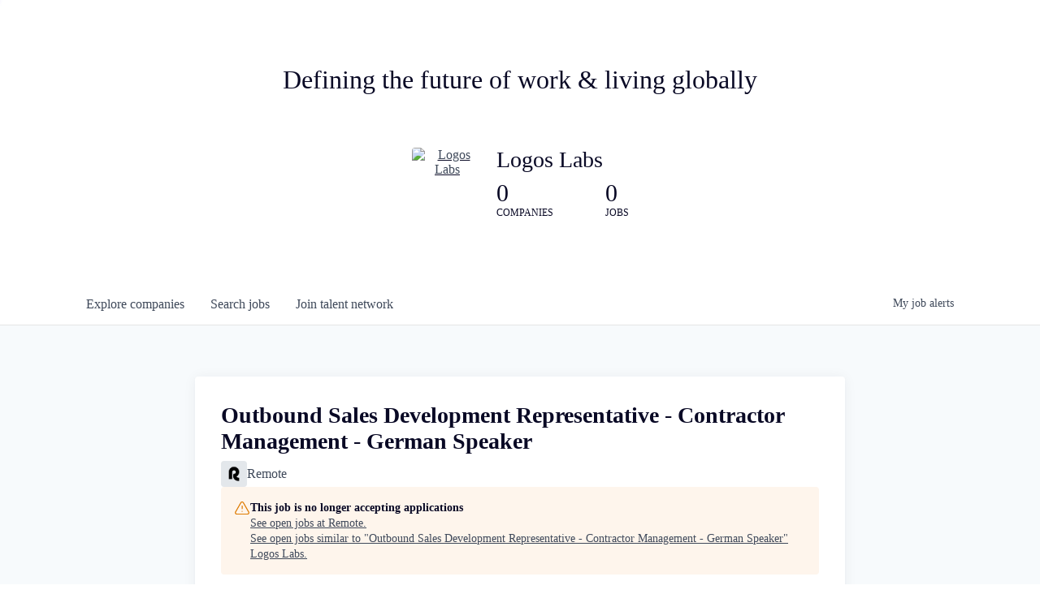

--- FILE ---
content_type: text/html; charset=utf-8
request_url: https://jobs.logoslabs.com/companies/remote/jobs/30948354-outbound-sales-development-representative-dach-cm
body_size: 15789
content:
<!DOCTYPE html><html lang="en"><head><link rel="shortcut icon" href="https://cdn.filestackcontent.com/WNRMyPWfTbqD5HiY5GQU" data-next-head=""/><title data-next-head="">Outbound Sales Development Representative - Contractor Management - German Speaker @ Remote | Logos Labs Job Board</title><meta name="description" property="og:description" content="Search job openings across the Logos Labs network." data-next-head=""/><meta charSet="utf-8" data-next-head=""/><meta name="viewport" content="initial-scale=1.0, width=device-width" data-next-head=""/><link rel="apple-touch-icon" sizes="180x180" href="https://cdn.filestackcontent.com/WNRMyPWfTbqD5HiY5GQU" data-next-head=""/><link rel="icon" type="image/png" sizes="32x32" href="https://cdn.filestackcontent.com/WNRMyPWfTbqD5HiY5GQU" data-next-head=""/><link rel="icon" type="image/png" sizes="16x16" href="https://cdn.filestackcontent.com/WNRMyPWfTbqD5HiY5GQU" data-next-head=""/><link rel="shortcut icon" href="https://cdn.filestackcontent.com/WNRMyPWfTbqD5HiY5GQU" data-next-head=""/><meta name="url" property="og:url" content="https://jobs.logoslabs.com" data-next-head=""/><meta name="type" property="og:type" content="website" data-next-head=""/><meta name="title" property="og:title" content="Logos Labs Job Board" data-next-head=""/><meta name="twitter:card" content="summary_large_image" data-next-head=""/><meta name="twitter:image" content="" data-next-head=""/><meta name="twitter:title" content="Logos Labs Job Board" data-next-head=""/><meta name="twitter:description" content="Search job openings across the Logos Labs network." data-next-head=""/><meta name="google-site-verification" content="CQNnZQRH0dvJgCqWABp64ULhLI69C53ULhWdJemAW_w" data-next-head=""/><script>!function(){var analytics=window.analytics=window.analytics||[];if(!analytics.initialize)if(analytics.invoked)window.console&&console.error&&console.error("Segment snippet included twice.");else{analytics.invoked=!0;analytics.methods=["trackSubmit","trackClick","trackLink","trackForm","pageview","identify","reset","group","track","ready","alias","debug","page","once","off","on","addSourceMiddleware","addIntegrationMiddleware","setAnonymousId","addDestinationMiddleware"];analytics.factory=function(e){return function(){if(window.analytics.initialized)return window.analytics[e].apply(window.analytics,arguments);var i=Array.prototype.slice.call(arguments);i.unshift(e);analytics.push(i);return analytics}};for(var i=0;i<analytics.methods.length;i++){var key=analytics.methods[i];analytics[key]=analytics.factory(key)}analytics.load=function(key,i){var t=document.createElement("script");t.type="text/javascript";t.async=!0;t.src="https://an.getro.com/analytics.js/v1/" + key + "/analytics.min.js";var n=document.getElementsByTagName("script")[0];n.parentNode.insertBefore(t,n);analytics._loadOptions=i};analytics._writeKey="VKRqdgSBA3lFoZSlbeHbrzqQkLPBcP7W";;analytics.SNIPPET_VERSION="4.16.1";
analytics.load("VKRqdgSBA3lFoZSlbeHbrzqQkLPBcP7W");

}}();</script><link rel="preload" href="https://cdn.getro.com/assets/_next/static/css/b1414ae24606c043.css" as="style"/><link rel="stylesheet" href="https://cdn.getro.com/assets/_next/static/css/b1414ae24606c043.css" data-n-g=""/><noscript data-n-css=""></noscript><script defer="" nomodule="" src="https://cdn.getro.com/assets/_next/static/chunks/polyfills-42372ed130431b0a.js"></script><script src="https://cdn.getro.com/assets/_next/static/chunks/webpack-963c0509a90d18d1.js" defer=""></script><script src="https://cdn.getro.com/assets/_next/static/chunks/framework-4bf75dea1870880a.js" defer=""></script><script src="https://cdn.getro.com/assets/_next/static/chunks/main-eee352af96cb7353.js" defer=""></script><script src="https://cdn.getro.com/assets/_next/static/chunks/pages/_app-3e771ce0ee6ed6f8.js" defer=""></script><script src="https://cdn.getro.com/assets/_next/static/chunks/a86620fd-3b4606652f1c2476.js" defer=""></script><script src="https://cdn.getro.com/assets/_next/static/chunks/8230-32f24b0bdad7dd87.js" defer=""></script><script src="https://cdn.getro.com/assets/_next/static/chunks/4000-0acb5a82151cbee6.js" defer=""></script><script src="https://cdn.getro.com/assets/_next/static/chunks/9091-5cd776e8ee5ad3a3.js" defer=""></script><script src="https://cdn.getro.com/assets/_next/static/chunks/1637-78ffe70d4577ff74.js" defer=""></script><script src="https://cdn.getro.com/assets/_next/static/chunks/3676-4975c339fc5bc499.js" defer=""></script><script src="https://cdn.getro.com/assets/_next/static/chunks/9358-87cc633cf780c23e.js" defer=""></script><script src="https://cdn.getro.com/assets/_next/static/chunks/9117-dca461a6375293c8.js" defer=""></script><script src="https://cdn.getro.com/assets/_next/static/chunks/1446-9b3bf5f3ffdc984b.js" defer=""></script><script src="https://cdn.getro.com/assets/_next/static/chunks/5355-8ee5e26e4c60a28d.js" defer=""></script><script src="https://cdn.getro.com/assets/_next/static/chunks/9582-ec356f321cbf7138.js" defer=""></script><script src="https://cdn.getro.com/assets/_next/static/chunks/pages/companies/%5BcompanySlug%5D/jobs/%5BjobSlug%5D-6065e00d077d5061.js" defer=""></script><script src="https://cdn.getro.com/assets/_next/static/45haSUwH6CBPr5Px0q36d/_buildManifest.js" defer=""></script><script src="https://cdn.getro.com/assets/_next/static/45haSUwH6CBPr5Px0q36d/_ssgManifest.js" defer=""></script><meta name="sentry-trace" content="aea2a1a33c9a8e35f97efad64e930b16-f785ce7088b9e976-1"/><meta name="baggage" content="sentry-environment=production,sentry-release=95c88075667b08f893d29a700d44e9bb680c7762,sentry-public_key=99c84790fa184cf49c16c34cd7113f75,sentry-trace_id=aea2a1a33c9a8e35f97efad64e930b16,sentry-org_id=129958,sentry-transaction=GET%20%2Fcompanies%2F%5BcompanySlug%5D%2Fjobs%2F%5BjobSlug%5D,sentry-sampled=true,sentry-sample_rand=0.012104237897640369,sentry-sample_rate=0.033"/><style data-styled="" data-styled-version="5.3.11">.gVRrUK{box-sizing:border-box;margin:0;min-width:0;font-family:-apple-system,BlinkMacSystemFont,'Segoe UI','Roboto','Oxygen','Ubuntu','Cantarell','Fira Sans','Droid Sans','Helvetica Neue','sans-serif';font-weight:400;font-style:normal;font-size:16px;color:#3F495A;}/*!sc*/
.fyPcag{box-sizing:border-box;margin:0;min-width:0;background-color:#F7FAFC;min-height:100vh;-webkit-flex-direction:column;-ms-flex-direction:column;flex-direction:column;-webkit-align-items:stretch;-webkit-box-align:stretch;-ms-flex-align:stretch;align-items:stretch;}/*!sc*/
.elbZCm{box-sizing:border-box;margin:0;min-width:0;width:100%;}/*!sc*/
.cSwLpj{box-sizing:border-box;margin:0;min-width:0;box-shadow:0 1px 0 0 #e5e5e5;-webkit-flex-direction:row;-ms-flex-direction:row;flex-direction:row;width:100%;background-color:white;}/*!sc*/
.byBMUo{box-sizing:border-box;margin:0;min-width:0;max-width:100%;width:100%;margin-left:auto;margin-right:auto;}/*!sc*/
@media screen and (min-width:40em){.byBMUo{width:100%;}}/*!sc*/
@media screen and (min-width:65em){.byBMUo{width:1100px;}}/*!sc*/
.cyRTWj{box-sizing:border-box;margin:0;min-width:0;color:#4900FF;position:relative;-webkit-text-decoration:none;text-decoration:none;-webkit-transition:all ease 0.3s;transition:all ease 0.3s;text-transform:capitalize;-webkit-order:1;-ms-flex-order:1;order:1;padding-left:16px;padding-right:16px;padding-top:16px;padding-bottom:16px;font-size:16px;color:#3F495A;display:-webkit-box;display:-webkit-flex;display:-ms-flexbox;display:flex;-webkit-align-items:baseline;-webkit-box-align:baseline;-ms-flex-align:baseline;align-items:baseline;}/*!sc*/
@media screen and (min-width:40em){.cyRTWj{text-transform:capitalize;}}/*!sc*/
@media screen and (min-width:65em){.cyRTWj{text-transform:unset;}}/*!sc*/
.cyRTWj span{display:none;}/*!sc*/
.cyRTWj::after{content:'';position:absolute;left:0;right:0;bottom:0;height:0.125rem;background-color:#4900FF;opacity:0;-webkit-transition:opacity 0.3s;transition:opacity 0.3s;}/*!sc*/
.cyRTWj:hover{color:#3F495A;}/*!sc*/
.cyRTWj:active{background-color:#F7FAFC;-webkit-transform:scale(.94);-ms-transform:scale(.94);transform:scale(.94);}/*!sc*/
.cyRTWj.active{font-weight:600;color:#090925;}/*!sc*/
.cyRTWj.active::after{opacity:1;}/*!sc*/
@media screen and (min-width:40em){.cyRTWj{padding-left:16px;padding-right:16px;}}/*!sc*/
.ekJmTQ{box-sizing:border-box;margin:0;min-width:0;display:none;}/*!sc*/
@media screen and (min-width:40em){.ekJmTQ{display:none;}}/*!sc*/
@media screen and (min-width:65em){.ekJmTQ{display:inline-block;}}/*!sc*/
.hQFgTu{box-sizing:border-box;margin:0;min-width:0;color:#4900FF;position:relative;-webkit-text-decoration:none;text-decoration:none;-webkit-transition:all ease 0.3s;transition:all ease 0.3s;text-transform:capitalize;-webkit-order:0;-ms-flex-order:0;order:0;padding-left:16px;padding-right:16px;padding-top:16px;padding-bottom:16px;font-size:16px;color:#3F495A;display:-webkit-box;display:-webkit-flex;display:-ms-flexbox;display:flex;-webkit-align-items:baseline;-webkit-box-align:baseline;-ms-flex-align:baseline;align-items:baseline;}/*!sc*/
@media screen and (min-width:40em){.hQFgTu{text-transform:capitalize;}}/*!sc*/
@media screen and (min-width:65em){.hQFgTu{text-transform:unset;}}/*!sc*/
.hQFgTu span{display:none;}/*!sc*/
.hQFgTu::after{content:'';position:absolute;left:0;right:0;bottom:0;height:0.125rem;background-color:#4900FF;opacity:0;-webkit-transition:opacity 0.3s;transition:opacity 0.3s;}/*!sc*/
.hQFgTu:hover{color:#3F495A;}/*!sc*/
.hQFgTu:active{background-color:#F7FAFC;-webkit-transform:scale(.94);-ms-transform:scale(.94);transform:scale(.94);}/*!sc*/
.hQFgTu.active{font-weight:600;color:#090925;}/*!sc*/
.hQFgTu.active::after{opacity:1;}/*!sc*/
@media screen and (min-width:40em){.hQFgTu{padding-left:16px;padding-right:16px;}}/*!sc*/
.kPzaxb{box-sizing:border-box;margin:0;min-width:0;color:#4900FF;position:relative;-webkit-text-decoration:none;text-decoration:none;-webkit-transition:all ease 0.3s;transition:all ease 0.3s;text-transform:unset;-webkit-order:2;-ms-flex-order:2;order:2;padding-left:16px;padding-right:16px;padding-top:16px;padding-bottom:16px;font-size:16px;color:#3F495A;display:-webkit-box;display:-webkit-flex;display:-ms-flexbox;display:flex;-webkit-align-items:center;-webkit-box-align:center;-ms-flex-align:center;align-items:center;}/*!sc*/
.kPzaxb span{display:none;}/*!sc*/
.kPzaxb::after{content:'';position:absolute;left:0;right:0;bottom:0;height:0.125rem;background-color:#4900FF;opacity:0;-webkit-transition:opacity 0.3s;transition:opacity 0.3s;}/*!sc*/
.kPzaxb:hover{color:#3F495A;}/*!sc*/
.kPzaxb:active{background-color:#F7FAFC;-webkit-transform:scale(.94);-ms-transform:scale(.94);transform:scale(.94);}/*!sc*/
.kPzaxb.active{font-weight:600;color:#090925;}/*!sc*/
.kPzaxb.active::after{opacity:1;}/*!sc*/
@media screen and (min-width:40em){.kPzaxb{padding-left:16px;padding-right:16px;}}/*!sc*/
.jQZwAb{box-sizing:border-box;margin:0;min-width:0;display:inline-block;}/*!sc*/
@media screen and (min-width:40em){.jQZwAb{display:inline-block;}}/*!sc*/
@media screen and (min-width:65em){.jQZwAb{display:none;}}/*!sc*/
.ioCEHO{box-sizing:border-box;margin:0;min-width:0;margin-left:auto;margin-right:16px;text-align:left;-webkit-flex-direction:column;-ms-flex-direction:column;flex-direction:column;-webkit-order:9999;-ms-flex-order:9999;order:9999;}/*!sc*/
@media screen and (min-width:40em){.ioCEHO{margin-right:16px;}}/*!sc*/
@media screen and (min-width:65em){.ioCEHO{margin-right:0;}}/*!sc*/
.iJaGyT{box-sizing:border-box;margin:0;min-width:0;position:relative;cursor:pointer;-webkit-transition:all ease 0.3s;transition:all ease 0.3s;border-radius:4px;font-size:16px;font-weight:500;display:-webkit-box;display:-webkit-flex;display:-ms-flexbox;display:flex;-webkit-tap-highlight-color:transparent;-webkit-align-items:center;-webkit-box-align:center;-ms-flex-align:center;align-items:center;font-family:-apple-system,BlinkMacSystemFont,'Segoe UI','Roboto','Oxygen','Ubuntu','Cantarell','Fira Sans','Droid Sans','Helvetica Neue','sans-serif';color:#3F495A;background-color:#FFFFFF;border-style:solid;border-color:#A3B1C2;border-width:1px;border:none;border-color:transparent;width:small;height:small;margin-top:8px;padding:8px 16px;padding-right:0;-webkit-align-self:center;-ms-flex-item-align:center;align-self:center;font-size:14px;}/*!sc*/
.iJaGyT:active{-webkit-transform:scale(.94);-ms-transform:scale(.94);transform:scale(.94);box-shadow:inset 0px 1.875px 1.875px rgba(0,0,0,0.12);}/*!sc*/
.iJaGyT:disabled{color:#A3B1C2;}/*!sc*/
.iJaGyT:hover{background-color:#F7FAFC;}/*!sc*/
.iJaGyT [role="progressbar"] > div > div{border-color:rgba(63,73,90,0.2);border-top-color:#090925;}/*!sc*/
@media screen and (min-width:40em){.iJaGyT{border-color:#A3B1C2;}}/*!sc*/
@media screen and (min-width:40em){.iJaGyT{padding-right:16px;}}/*!sc*/
.jUfIjB{box-sizing:border-box;margin:0;min-width:0;display:none;}/*!sc*/
@media screen and (min-width:40em){.jUfIjB{display:block;}}/*!sc*/
.iqghoL{box-sizing:border-box;margin:0;min-width:0;margin-left:auto !important;margin-right:auto !important;box-sizing:border-box;max-width:100%;position:static;z-index:1;margin-left:auto;margin-right:auto;width:100%;padding-top:0;padding-left:16px;padding-right:16px;padding-bottom:64px;}/*!sc*/
@media screen and (min-width:40em){.iqghoL{width:100%;}}/*!sc*/
@media screen and (min-width:65em){.iqghoL{width:1132px;}}/*!sc*/
.ebGWQq{box-sizing:border-box;margin:0;min-width:0;-webkit-box-pack:justify;-webkit-justify-content:space-between;-ms-flex-pack:justify;justify-content:space-between;margin-bottom:24px;-webkit-flex-direction:column;-ms-flex-direction:column;flex-direction:column;width:100%;}/*!sc*/
@media screen and (min-width:40em){.ebGWQq{-webkit-flex-direction:row;-ms-flex-direction:row;flex-direction:row;}}/*!sc*/
@media screen and (min-width:65em){.ebGWQq{-webkit-flex-direction:row;-ms-flex-direction:row;flex-direction:row;}}/*!sc*/
.dsHaKT{box-sizing:border-box;margin:0;min-width:0;gap:24px;-webkit-flex-direction:column;-ms-flex-direction:column;flex-direction:column;width:100%;}/*!sc*/
.iaKmHE{box-sizing:border-box;margin:0;min-width:0;font-size:28px;margin-bottom:8px;color:#090925;}/*!sc*/
.fZtUaE{box-sizing:border-box;margin:0;min-width:0;-webkit-column-gap:8px;column-gap:8px;cursor:pointer;-webkit-align-items:center;-webkit-box-align:center;-ms-flex-align:center;align-items:center;}/*!sc*/
.fZtUaE color{main:#3F495A;dark:#090925;subtle:#67738B;placeholder:#8797AB;link:#3F495A;link-accent:#6D33FF;error:#D90218;}/*!sc*/
.hRzXmX{box-sizing:border-box;margin:0;min-width:0;width:32px;}/*!sc*/
.dKubqp{box-sizing:border-box;margin:0;min-width:0;}/*!sc*/
.ijjZxr{box-sizing:border-box;margin:0;min-width:0;margin-bottom:16px;}/*!sc*/
.kGAAEy{box-sizing:border-box;margin:0;min-width:0;-webkit-flex-direction:column;-ms-flex-direction:column;flex-direction:column;gap:8px;}/*!sc*/
.dkjSzf{box-sizing:border-box;margin:0;min-width:0;font-weight:600;font-size:14px;color:#090925;}/*!sc*/
.eRlSKr{box-sizing:border-box;margin:0;min-width:0;color:#3F495A!important;font-weight:500;}/*!sc*/
.lhPfhV{box-sizing:border-box;margin:0;min-width:0;-webkit-column-gap:8px;column-gap:8px;-webkit-box-pack:justify;-webkit-justify-content:space-between;-ms-flex-pack:justify;justify-content:space-between;}/*!sc*/
.hQNFTd{box-sizing:border-box;margin:0;min-width:0;row-gap:8px;-webkit-flex-direction:column;-ms-flex-direction:column;flex-direction:column;}/*!sc*/
.fLzXDu{box-sizing:border-box;margin:0;min-width:0;font-size:14px;color:#67738B;}/*!sc*/
.crBMPy{box-sizing:border-box;margin:0;min-width:0;margin-top:40px;}/*!sc*/
.crBMPy li:not(:last-child){margin-bottom:8px;}/*!sc*/
.crBMPy p,.crBMPy span,.crBMPy div,.crBMPy li,.crBMPy ol,.crBMPy ul{color:#3F495A;font-size:16px!important;line-height:140%!important;margin:0 auto 16px;}/*!sc*/
.crBMPy h1,.crBMPy h2,.crBMPy h3,.crBMPy h4,.crBMPy h5,.crBMPy h6{color:#090925;}/*!sc*/
.crBMPy h4,.crBMPy h5,.crBMPy h6{font-size:16px;margin:0 auto 16px;}/*!sc*/
.crBMPy h1:not(:first-child){font-size:24px;margin:48px auto 16px;}/*!sc*/
.crBMPy h2:not(:first-child){font-size:20px;margin:32px auto 16px;}/*!sc*/
.crBMPy h3:not(:first-child){font-size:18px;margin:24px auto 16px;}/*!sc*/
.crBMPy ul{padding:0 0 0 32px;}/*!sc*/
.crBMPy a{color:#3F495A !important;}/*!sc*/
.iIGtVd{box-sizing:border-box;margin:0;min-width:0;max-width:600px;margin:0 auto;}/*!sc*/
.friAmK{box-sizing:border-box;margin:0;min-width:0;padding-bottom:40px;margin-top:40px;}/*!sc*/
.bOyPTM{box-sizing:border-box;margin:0;min-width:0;gap:40px;margin-top:40px;-webkit-align-items:center;-webkit-box-align:center;-ms-flex-align:center;align-items:center;-webkit-box-pack:justify;-webkit-justify-content:space-between;-ms-flex-pack:justify;justify-content:space-between;-webkit-flex-direction:column;-ms-flex-direction:column;flex-direction:column;}/*!sc*/
@media screen and (min-width:40em){.bOyPTM{-webkit-flex-direction:row;-ms-flex-direction:row;flex-direction:row;}}/*!sc*/
.kkTXM{box-sizing:border-box;margin:0;min-width:0;-webkit-text-decoration-line:underline;text-decoration-line:underline;cursor:pointer;display:block;text-align:center;color:#3F495A !important;font-size:14px;line-height:22px;}/*!sc*/
.bluOsr{box-sizing:border-box;margin:0;min-width:0;justify-self:flex-end;margin-top:auto;-webkit-flex-direction:row;-ms-flex-direction:row;flex-direction:row;width:100%;background-color:white;padding-top:32px;padding-bottom:32px;}/*!sc*/
.Jizzq{box-sizing:border-box;margin:0;min-width:0;width:100%;margin-left:auto;margin-right:auto;-webkit-flex-direction:column;-ms-flex-direction:column;flex-direction:column;text-align:center;}/*!sc*/
@media screen and (min-width:40em){.Jizzq{width:1100px;}}/*!sc*/
.BIuyh{box-sizing:border-box;margin:0;min-width:0;color:#4900FF;-webkit-align-self:center;-ms-flex-item-align:center;align-self:center;margin-bottom:16px;color:#4900FF;width:120px;}/*!sc*/
.bfORaf{box-sizing:border-box;margin:0;min-width:0;color:currentColor;width:100%;height:auto;}/*!sc*/
.gkPOSa{box-sizing:border-box;margin:0;min-width:0;-webkit-flex-direction:row;-ms-flex-direction:row;flex-direction:row;-webkit-box-pack:center;-webkit-justify-content:center;-ms-flex-pack:center;justify-content:center;-webkit-flex-wrap:wrap;-ms-flex-wrap:wrap;flex-wrap:wrap;}/*!sc*/
.fexZPE{box-sizing:border-box;margin:0;min-width:0;-webkit-appearance:none;-moz-appearance:none;appearance:none;display:inline-block;text-align:center;line-height:inherit;-webkit-text-decoration:none;text-decoration:none;font-size:inherit;padding-left:16px;padding-right:16px;padding-top:8px;padding-bottom:8px;color:white;background-color:#4900FF;border:none;border-radius:4px;padding-left:8px;padding-right:8px;font-size:16px;position:relative;z-index:2;cursor:pointer;-webkit-transition:all ease 0.3s;transition:all ease 0.3s;border-radius:4px;font-weight:500;display:-webkit-box;display:-webkit-flex;display:-ms-flexbox;display:flex;-webkit-tap-highlight-color:transparent;-webkit-align-items:center;-webkit-box-align:center;-ms-flex-align:center;align-items:center;font-family:-apple-system,BlinkMacSystemFont,'Segoe UI','Roboto','Oxygen','Ubuntu','Cantarell','Fira Sans','Droid Sans','Helvetica Neue','sans-serif';color:#3F495A;background-color:transparent;border-style:solid;border-color:#A3B1C2;border-width:1px;border:none;-webkit-box-pack:unset;-webkit-justify-content:unset;-ms-flex-pack:unset;justify-content:unset;-webkit-text-decoration:none;text-decoration:none;white-space:nowrap;margin-right:16px;padding:0;color:#67738B;padding-top:4px;padding-bottom:4px;font-size:12px;}/*!sc*/
.fexZPE:active{-webkit-transform:scale(.94);-ms-transform:scale(.94);transform:scale(.94);box-shadow:inset 0px 1.875px 1.875px rgba(0,0,0,0.12);}/*!sc*/
.fexZPE:disabled{color:#A3B1C2;}/*!sc*/
.fexZPE:hover{-webkit-text-decoration:underline;text-decoration:underline;}/*!sc*/
.fexZPE [role="progressbar"] > div > div{border-color:rgba(63,73,90,0.2);border-top-color:#090925;}/*!sc*/
data-styled.g1[id="sc-aXZVg"]{content:"gVRrUK,fyPcag,elbZCm,cSwLpj,byBMUo,cyRTWj,ekJmTQ,hQFgTu,kPzaxb,jQZwAb,ioCEHO,iJaGyT,jUfIjB,iqghoL,ebGWQq,dsHaKT,iaKmHE,fZtUaE,hRzXmX,dKubqp,ijjZxr,kGAAEy,dkjSzf,eRlSKr,lhPfhV,hQNFTd,fLzXDu,crBMPy,iIGtVd,friAmK,bOyPTM,kkTXM,bluOsr,Jizzq,BIuyh,bfORaf,gkPOSa,fexZPE,"}/*!sc*/
.fteAEG{display:-webkit-box;display:-webkit-flex;display:-ms-flexbox;display:flex;}/*!sc*/
data-styled.g2[id="sc-gEvEer"]{content:"fteAEG,"}/*!sc*/
.flWBVF{box-sizing:border-box;margin:0;min-width:0;container-type:inline-size;container-name:hero;}/*!sc*/
.jsWKLH{box-sizing:border-box;margin:0;min-width:0;position:relative;background-size:cover;background-position:center center;text-align:center;padding-top:32px;padding-bottom:32px;color:#090925;}/*!sc*/
@media (min-width:480px){.jsWKLH{padding:calc(10 * 0.5rem) 0;}}/*!sc*/
.jsWKLH::before{content:'';position:absolute;left:0;right:0;top:0;bottom:0;background-color:rgba(255,255,255,1);z-index:2;}/*!sc*/
.cmDbPT{box-sizing:border-box;margin:0;min-width:0;margin-left:auto !important;margin-right:auto !important;box-sizing:border-box;max-width:100%;position:relative;z-index:3;margin-left:auto;margin-right:auto;width:100%;padding-top:0;padding-left:16px;padding-right:16px;}/*!sc*/
@media screen and (min-width:40em){.cmDbPT{width:100%;}}/*!sc*/
@media screen and (min-width:65em){.cmDbPT{width:1132px;}}/*!sc*/
.bsENgY{box-sizing:border-box;margin:0;min-width:0;max-width:900px;position:relative;text-align:center;font-size:18px;font-weight:500;font-family:inherit;margin-left:auto;margin-right:auto;margin-top:0;margin-bottom:0;color:inherit;}/*!sc*/
@media screen and (min-width:40em){.bsENgY{font-size:32px;}}/*!sc*/
.fmUVIp{box-sizing:border-box;margin:0;min-width:0;-webkit-box-pack:center;-webkit-justify-content:center;-ms-flex-pack:center;justify-content:center;-webkit-align-items:center;-webkit-box-align:center;-ms-flex-align:center;align-items:center;}/*!sc*/
.fmUVIp:not(:first-child){margin-top:32px;}/*!sc*/
@media screen and (min-width:40em){.fmUVIp:not(:first-child){margin-top:64px;}}/*!sc*/
@media screen and (min-width:65em){.fmUVIp:not(:first-child){margin-top:64px;}}/*!sc*/
.dsamPN{box-sizing:border-box;margin:0;min-width:0;width:64px;height:64px;margin-right:16px;}/*!sc*/
@media screen and (min-width:40em){.dsamPN{width:88px;height:88px;}}/*!sc*/
.eqPqsa{box-sizing:border-box;margin:0;min-width:0;color:#4900FF;color:inherit;width:64px;-webkit-align-self:flex-start;-ms-flex-item-align:start;align-self:flex-start;}/*!sc*/
@media screen and (min-width:40em){.eqPqsa{width:88px;}}/*!sc*/
.VWXkL{box-sizing:border-box;margin:0;min-width:0;position:relative;font-weight:500;color:#3F495A;height:100%;width:100%;border-radius:4px;}/*!sc*/
.cVYRew{box-sizing:border-box;margin:0;min-width:0;max-width:100%;height:auto;border-radius:4px;overflow:hidden;object-fit:contain;width:100%;height:100%;}/*!sc*/
.HtwpK{box-sizing:border-box;margin:0;min-width:0;max-width:300px;}/*!sc*/
.bYmLvz{box-sizing:border-box;margin:0;min-width:0;position:relative;z-index:2;-webkit-box-pack:unset;-webkit-justify-content:unset;-ms-flex-pack:unset;justify-content:unset;-webkit-text-decoration:underline;text-decoration:underline;cursor:pointer;border-radius:0;border:none;padding:0;background-color:transparent;color:inherit;display:-webkit-box;display:-webkit-flex;display:-ms-flexbox;display:flex;-webkit-align-items:center;-webkit-box-align:center;-ms-flex-align:center;align-items:center;-webkit-text-decoration:none;text-decoration:none;display:block;font-weight:500;font-size:18px;text-align:left;}/*!sc*/
@media screen and (min-width:40em){.bYmLvz{font-size:28px;}}/*!sc*/
.eFrGGi{box-sizing:border-box;margin:0;min-width:0;-webkit-box-pack:start;-webkit-justify-content:flex-start;-ms-flex-pack:start;justify-content:flex-start;margin-top:16px;}/*!sc*/
@media screen and (min-width:40em){.eFrGGi{margin-top:8px;}}/*!sc*/
.fbDqWI{box-sizing:border-box;margin:0;min-width:0;padding-right:64px;}/*!sc*/
.izkFvz{box-sizing:border-box;margin:0;min-width:0;-webkit-flex-direction:column;-ms-flex-direction:column;flex-direction:column;text-align:left;padding-right:64px;}/*!sc*/
.jZIqdX{box-sizing:border-box;margin:0;min-width:0;font-size:20px;font-weight:500;}/*!sc*/
@media screen and (min-width:40em){.jZIqdX{font-size:30px;}}/*!sc*/
.erBpup{box-sizing:border-box;margin:0;min-width:0;text-transform:uppercase;font-size:12px;}/*!sc*/
.gwmNXr{box-sizing:border-box;margin:0;min-width:0;}/*!sc*/
.mcBfM{box-sizing:border-box;margin:0;min-width:0;-webkit-flex-direction:column;-ms-flex-direction:column;flex-direction:column;text-align:left;}/*!sc*/
.eBWkFz{box-sizing:border-box;margin:0;min-width:0;padding:32px;box-shadow:0px 1px 2px 0px rgba(27,36,50,0.04),0px 1px 16px 0px rgba(27,36,50,0.06);border-radius:4px;background-color:#FFFFFF;margin-left:auto;margin-right:auto;width:100%;-webkit-flex-direction:column;-ms-flex-direction:column;flex-direction:column;padding-left:16px;padding-right:16px;margin-top:64px;max-width:800px;margin-left:auto;margin-right:auto;}/*!sc*/
@media screen and (min-width:40em){.eBWkFz{padding-left:32px;padding-right:32px;}}/*!sc*/
.jBogQf{box-sizing:border-box;margin:0;min-width:0;position:relative;width:100%;-webkit-align-items:start;-webkit-box-align:start;-ms-flex-align:start;align-items:start;}/*!sc*/
.ddKpAl{box-sizing:border-box;margin:0;min-width:0;-webkit-flex:1 1;-ms-flex:1 1;flex:1 1;}/*!sc*/
.hPknKP{box-sizing:border-box;margin:0;min-width:0;background-color:#FEF5EC;text-align:left;-webkit-align-items:flex-start;-webkit-box-align:flex-start;-ms-flex-align:flex-start;align-items:flex-start;-webkit-flex:0 0 auto;-ms-flex:0 0 auto;flex:0 0 auto;padding:16px;border-radius:4px;line-height:1.4;gap:16px;}/*!sc*/
.jDfdPi{box-sizing:border-box;margin:0;min-width:0;height:20px;width:20px;}/*!sc*/
.kgAlEH{box-sizing:border-box;margin:0;min-width:0;color:#DE7B02;-webkit-align-items:center;-webkit-box-align:center;-ms-flex-align:center;align-items:center;-webkit-flex:0 0 auto;-ms-flex:0 0 auto;flex:0 0 auto;}/*!sc*/
.cYMjnh{box-sizing:border-box;margin:0;min-width:0;font-weight:500;font-size:14px;color:#3F495A;}/*!sc*/
.exMvxQ{box-sizing:border-box;margin:0;min-width:0;-webkit-text-decoration:none;text-decoration:none;color:currentColor;width:100%;height:auto;}/*!sc*/
data-styled.g3[id="sc-eqUAAy"]{content:"flWBVF,jsWKLH,cmDbPT,bsENgY,fmUVIp,dsamPN,eqPqsa,VWXkL,cVYRew,HtwpK,bYmLvz,eFrGGi,fbDqWI,izkFvz,jZIqdX,erBpup,gwmNXr,mcBfM,eBWkFz,jBogQf,ddKpAl,hPknKP,jDfdPi,kgAlEH,cYMjnh,exMvxQ,"}/*!sc*/
.gQycbC{display:-webkit-box;display:-webkit-flex;display:-ms-flexbox;display:flex;}/*!sc*/
data-styled.g4[id="sc-fqkvVR"]{content:"gQycbC,"}/*!sc*/
</style></head><body id="main-wrapper" class=""><div id="root"></div><div id="__next"><div class="sc-aXZVg gVRrUK"><div class="" style="position:fixed;top:0;left:0;height:2px;background:transparent;z-index:99999999999;width:100%"><div class="" style="height:100%;background:#4900FF;transition:all 500ms ease;width:0%"><div style="box-shadow:0 0 10px #4900FF, 0 0 10px #4900FF;width:5%;opacity:1;position:absolute;height:100%;transition:all 500ms ease;transform:rotate(3deg) translate(0px, -4px);left:-10rem"></div></div></div><div id="wlc-main" class="sc-aXZVg sc-gEvEer fyPcag fteAEG network-container"><div width="1" class="sc-aXZVg elbZCm"><div class="sc-eqUAAy flWBVF job-board-hero"><div data-testid="default-hero" color="text.dark" class="sc-eqUAAy jsWKLH network-hero"><div width="1,1,1132px" class="sc-eqUAAy cmDbPT container" data-testid="container"><h2 class="sc-eqUAAy bsENgY job-tagline" data-testid="tagline" font-size="3,32px" font-weight="medium" font-family="inherit" color="inherit">Defining the future of work & living globally</h2><div class="sc-eqUAAy sc-fqkvVR fmUVIp gQycbC network-intro" data-testid="network-info"><div class="sc-eqUAAy dsamPN job-logo" width="64px,88px" height="64px,88px"><a class="sc-eqUAAy eqPqsa theme_only" width="64px,88px" href="https://logoslabs.com" target="_blank"><div data-testid="network-logo" class="sc-eqUAAy sc-fqkvVR VWXkL gQycbC"><img data-testid="image" src="https://cdn.filestackcontent.com/output=f:webp,t:true,q:80,c:true/cache=expiry:max/resize=w:340/6IcNCmYMTLKXHRXKAIzg" alt="Logos Labs" class="sc-eqUAAy cVYRew"/></div></a></div><div class="sc-eqUAAy HtwpK info"><a data-testid="network-info-name" class="sc-eqUAAy bYmLvz theme_only job-network-info-name" display="block" font-weight="medium" font-size="3,6" href="https://logoslabs.com" target="_blank">Logos Labs</a><div data-testid="number-wrapper" class="sc-eqUAAy sc-fqkvVR eFrGGi gQycbC stats job-number-wrapper"><div class="sc-eqUAAy sc-fqkvVR izkFvz gQycbC sc-eqUAAy fbDqWI job-org-count" data-testid="org-count"><div font-size="4,30px" font-weight="medium" class="sc-eqUAAy jZIqdX number"></div><div font-size="0" class="sc-eqUAAy erBpup text">companies</div></div><div class="sc-eqUAAy sc-fqkvVR mcBfM gQycbC sc-eqUAAy gwmNXr" data-testid="job-count"><div font-size="4,30px" font-weight="medium" class="sc-eqUAAy jZIqdX number"></div><div font-size="0" class="sc-eqUAAy erBpup text">Jobs</div></div></div></div></div></div></div></div><div id="content"><div data-testid="navbar" width="1" class="sc-aXZVg sc-gEvEer cSwLpj fteAEG"><div width="1,1,1100px" class="sc-aXZVg sc-gEvEer byBMUo fteAEG"><a href="/jobs" class="sc-aXZVg cyRTWj theme_only " font-size="2" color="text.main" display="flex"><div display="none,none,inline-block" class="sc-aXZVg ekJmTQ">Search </div>jobs</a><a href="/companies" class="sc-aXZVg hQFgTu theme_only " font-size="2" color="text.main" display="flex"><div display="none,none,inline-block" class="sc-aXZVg ekJmTQ">Explore </div>companies</a><a href="/talent-network" class="sc-aXZVg kPzaxb theme_only " font-size="2" color="text.main" display="flex"><div display="none,none,inline-block" class="sc-aXZVg ekJmTQ">Join talent network</div><div display="inline-block,inline-block,none" class="sc-aXZVg jQZwAb">Talent</div></a><div order="9999" class="sc-aXZVg sc-gEvEer ioCEHO fteAEG"><div class="sc-aXZVg sc-gEvEer iJaGyT fteAEG theme_only" data-testid="my-job-alerts-button" font-size="14px">My <span class="sc-aXZVg jUfIjB">job </span>alerts</div></div></div></div><div width="1,1,1132px" data-testid="container" class="sc-aXZVg iqghoL"><script data-testid="job-ldjson" type="application/ld+json" async="">{"@context":"https://schema.org/","@type":"JobPosting","title":"Outbound Sales Development Representative - Contractor Management - German Speaker","description":"<div> <h2><strong>About Remote</strong></h2> <p>Remote is solving global remote organizations’ biggest challenge: employing anyone anywhere compliantly. We make it possible for businesses big and small to employ a global team by handling global payroll, benefits, taxes, and compliance. Check out <a href=\"http://remote.com/how-it-works\">remote.com/how-it-works</a> to learn more or if you’re interested in adding to the mission, scroll down to apply now.</p> <p>Please take a look at <strong><a href=\"http://remote.com/handbook\">remote.com/handbook</a></strong> to learn more about our culture and what it is like to work here. <strong>Not only do we encourage folks from all ethnic groups, genders, sexuality, age and abilities to apply, but we prioritize a sense of <a href=\"https://www.notion.so/people-Belonging-Diversity-Equity-Inclusion-DEI-4990e36a7d7b4d52a78ca3efb23d718b\">belonging</a>.</strong> You can check out independent reviews by other candidates on <a href=\"https://www.glassdoor.com/Overview/Working-at-Remote-EI_IE3871683.11,17.htm\">Glassdoor</a> or look up the <a href=\"https://www.notion.so/people-Candidate-Experience-Surveys-17d595a88b7548148593792a8072235f\">results of our candidate surveys</a> to see how others feel about working and interviewing here.</p> <p><strong>All of our positions are fully remote. You do not have to relocate to join us!</strong></p> </div><h1><strong>What this job can offer you</strong></h1><ul> <li>An opportunity to be a part of and drive the GTM (go to market team) of the DACH region</li> <li>Experience in a scale up, fast growing pre-IPO company</li> <li>Training and exposure to the latest and most advanced prospecting tools e.g. Outreach, ZoomInfo, LeadIQ, and more</li> </ul><h1><strong>What you bring</strong></h1><ul> <li>You are a driven, self-motivated individual with a proven track record of business development success</li> <li>Skills to negotiate skillfully and promote/sell ideas persuasively</li> <li>Exceptional communication skills, both oral and written, and a positive and energetic phone presence</li> <li>Fluent in business German language, high level of working proficiency (you’ll be working with a German team :)</li> </ul><h2><strong>Practicals</strong></h2><ul> <li> <strong>You'll report to:</strong> Manager, Outbound Sales Development - EMEA</li> <li> <strong>Team:</strong> Sales - Sales Development</li> <li> <strong>Location</strong>: EMEA</li> <li> <strong>Start date:</strong> As soon as possible</li> </ul><h2><strong>Remote Compensation Philosophy</strong></h2><p>Remote's Total Rewards philosophy is to ensure fair, unbiased compensation and fair <a href=\"https://www.notion.so/people-Belonging-Diversity-Equity-Inclusion-DEI-4990e36a7d7b4d52a78ca3efb23d718b?pvs=21\">equity</a> pay along with competitive benefits in all locations in which we operate. We do not agree to or encourage cheap-labor practices and therefore we ensure to pay above in-location rates. We hope to inspire other companies to support global talent-hiring and bring local wealth to developing countries.</p><h2><strong>Application process</strong></h2><ol> <li>Interview with recruiter</li> <li>Interview with future manager</li> <li>Role play exercise</li> <li> <a href=\"https://www.notion.so/Veremark-Remote-96e108c037b8423cbd4c3f07a1f9b38b?pvs=21\">Prior employment verification check</a> (Read more at <a href=\"http://remote.com/employment-checks\">remote.com/employment-checks</a>)</li> </ol><p> </p><div> <h2><strong>Benefits</strong></h2> <div> <div>Our full benefits &amp; perks are explained in our handbook at <a href=\"http://remote.com/r/benefits\" target=\"_blank\">remote.com/r/benefits</a>. As a global company, each country works differently, but some benefits/perks are for all Remoters:</div> <ul> <li>work from anywhere</li> <li>unlimited personal time off (minimum 4 weeks)</li> <li>quarterly company-wide day off for self care</li> <li>flexible working hours (we are <a href=\"https://www.notion.so/remotecom/Working-Async-at-Remote-80c01cd443ad4c77a8ceaef7c5fba5d0\" target=\"_blank\">async</a>)</li> <li>16 weeks paid parental leave</li> <li>mental health support services</li> <li>stock options</li> <li>learning budget</li> <li>home office budget &amp; IT equipment</li> <li>budget for local in-person social events or co-working spaces</li> </ul> </div> <h2><strong>How you’ll plan your day (and life)</strong></h2> <p>We work async at Remote which means you can plan your schedule around your life (and not around meetings). Read more at <a href=\"http://www.remote.com/async\">remote.com/async</a>.</p> <p>You will be empowered to take ownership and be proactive. When in doubt you will default to action instead of waiting. Your <strong>life-work balance</strong> is important and you will be encouraged to put yourself and your family first, and fit work around your needs.</p> <p>If that sounds like something you want, apply now!</p> <h2><strong>How to apply</strong></h2> <ol> <li>Please fill out the form below and upload your CV with a PDF format.</li> <li><strong>We kindly ask you to submit your application and CV in English, as this is the standardised language we use here at Remote.</strong></li> <li>If you don’t have an up to date CV but you are still interested in talking to us, please feel free to add a copy of your LinkedIn profile instead.</li> </ol> <p>We will ask you to voluntarily tell us your pronouns at interview stage, and you will have the option to answer our anonymous demographic questionnaire when you apply below. As an equal employment opportunity employer it’s important to us that our workforce reflects people of all backgrounds, identities, and experiences and this data will help us to stay accountable. We thank you for providing this data, if you chose to.</p> </div>","datePosted":"2023-10-20T13:04:48.433Z","validThrough":"2024-02-13","employmentType":[],"hiringOrganization":{"@type":"Organization","name":"Remote","description":"Talent is everywhere. Opportunity is not. Remote's mission is to create opportunity everywhere, empowering employers to find and hire the best talent, and enabling individuals to build financial and personal freedom.\n\nRemote is a global HR platform that helps companies hire, manage, and pay their entire team — and more effectively compete in the modern global economy through our comprehensive set of core solutions including HRIS, payroll, international employment, contractor management, and more.\n\nWhether you’re just starting your global journey, or looking to optimize your existing operations, sign up or book a demo - and see how Remote makes global HR simple.","numberOfEmployees":2761,"address":[{"address":{"@type":"PostalAddress","addressLocality":"San Francisco, CA, USA"}}],"sameAs":"https://remote.com","url":"https://remote.com","logo":"https://cdn.getro.com/companies/b363313b-7614-417d-9ede-16d96d80fea2-1761183626","keywords":"Internet Services"},"jobLocationType":"TELECOMMUTE","jobLocation":{"@type":"Place","address":{"@type":"PostalAddress","addressLocality":"San Francisco, CA, USA"}},"applicantLocationRequirements":{"@type":"Country","name":"Earth"},"baseSalary":{"@type":"MonetaryAmount","currency":null,"value":{"@type":"QuantitativeValue","minValue":null,"maxValue":null,"unitText":"PERIOD_NOT_DEFINED"}}}</script><div width="100%" data-testid="edit-box" class="sc-eqUAAy eBWkFz"><div data-testid="content" width="1" class="sc-eqUAAy sc-fqkvVR jBogQf gQycbC"><div class="sc-eqUAAy ddKpAl"><div width="100%" class="sc-aXZVg sc-gEvEer ebGWQq fteAEG"><div width="100%" class="sc-aXZVg sc-gEvEer dsHaKT fteAEG"><div width="100%" class="sc-aXZVg elbZCm"><h2 font-size="28px" color="text.dark" class="sc-aXZVg iaKmHE">Outbound Sales Development Representative - Contractor Management - German Speaker</h2><div color="text" class="sc-aXZVg sc-gEvEer fZtUaE fteAEG"><div width="32" class="sc-aXZVg hRzXmX"><div data-testid="profile-picture" class="sc-eqUAAy sc-fqkvVR VWXkL gQycbC"><img data-testid="image" src="https://cdn.getro.com/companies/b363313b-7614-417d-9ede-16d96d80fea2-1761183626" alt="Remote" class="sc-eqUAAy cVYRew"/></div></div><p class="sc-aXZVg dKubqp">Remote</p></div></div><div class="sc-aXZVg ijjZxr"><div class="sc-eqUAAy sc-fqkvVR hPknKP gQycbC"><div color="warning" class="sc-eqUAAy sc-fqkvVR kgAlEH gQycbC"><svg xmlns="http://www.w3.org/2000/svg" width="20px" height="20px" viewBox="0 0 24 24" fill="none" stroke="currentColor" stroke-width="1.5" stroke-linecap="round" stroke-linejoin="round" class="sc-eqUAAy jDfdPi sc-eqUAAy jDfdPi" aria-hidden="true" data-testid="icon-warning"><path d="m21.73 18-8-14a2 2 0 0 0-3.48 0l-8 14A2 2 0 0 0 4 21h16a2 2 0 0 0 1.73-3Z"></path><line x1="12" x2="12" y1="9" y2="13"></line><line x1="12" x2="12.01" y1="17" y2="17"></line></svg></div><div color="text.main" class="sc-eqUAAy cYMjnh"><div class="sc-aXZVg sc-gEvEer kGAAEy fteAEG"><P font-weight="600" font-size="14px" color="text.dark" class="sc-aXZVg dkjSzf">This job is no longer accepting applications</P><a href="/companies/remote#content" class="sc-aXZVg eRlSKr">See open jobs at <!-- -->Remote<!-- -->.</a><a href="/jobs?q=Outbound%20Sales%20Development%20Representative%20-%20Contractor%20Management%20-%20German%20Speaker" class="sc-aXZVg eRlSKr">See open jobs similar to &quot;<!-- -->Outbound Sales Development Representative - Contractor Management - German Speaker<!-- -->&quot; <!-- -->Logos Labs<!-- -->.</a></div></div></div></div><div class="sc-aXZVg sc-gEvEer lhPfhV fteAEG"><div class="sc-aXZVg sc-gEvEer hQNFTd fteAEG"><div class="sc-aXZVg dKubqp">Sales &amp; Business Development<!-- --> <!-- --> </div><div class="sc-aXZVg dKubqp">Remote</div><div font-size="14px" color="text.subtle" class="sc-aXZVg fLzXDu">Posted<!-- --> <!-- -->6+ months ago</div></div></div></div></div><div class="sc-aXZVg crBMPy"><div data-testid="careerPage"><div> <h2><strong>About Remote</strong></h2> <p>Remote is solving global remote organizations’ biggest challenge: employing anyone anywhere compliantly. We make it possible for businesses big and small to employ a global team by handling global payroll, benefits, taxes, and compliance. Check out <a href="http://remote.com/how-it-works">remote.com/how-it-works</a> to learn more or if you’re interested in adding to the mission, scroll down to apply now.</p> <p>Please take a look at <strong><a href="http://remote.com/handbook">remote.com/handbook</a></strong> to learn more about our culture and what it is like to work here. <strong>Not only do we encourage folks from all ethnic groups, genders, sexuality, age and abilities to apply, but we prioritize a sense of <a href="https://www.notion.so/people-Belonging-Diversity-Equity-Inclusion-DEI-4990e36a7d7b4d52a78ca3efb23d718b">belonging</a>.</strong> You can check out independent reviews by other candidates on <a href="https://www.glassdoor.com/Overview/Working-at-Remote-EI_IE3871683.11,17.htm">Glassdoor</a> or look up the <a href="https://www.notion.so/people-Candidate-Experience-Surveys-17d595a88b7548148593792a8072235f">results of our candidate surveys</a> to see how others feel about working and interviewing here.</p> <p><strong>All of our positions are fully remote. You do not have to relocate to join us!</strong></p> </div><h1><strong>What this job can offer you</strong></h1><ul> <li>An opportunity to be a part of and drive the GTM (go to market team) of the DACH region</li> <li>Experience in a scale up, fast growing pre-IPO company</li> <li>Training and exposure to the latest and most advanced prospecting tools e.g. Outreach, ZoomInfo, LeadIQ, and more</li> </ul><h1><strong>What you bring</strong></h1><ul> <li>You are a driven, self-motivated individual with a proven track record of business development success</li> <li>Skills to negotiate skillfully and promote/sell ideas persuasively</li> <li>Exceptional communication skills, both oral and written, and a positive and energetic phone presence</li> <li>Fluent in business German language, high level of working proficiency (you’ll be working with a German team :)</li> </ul><h2><strong>Practicals</strong></h2><ul> <li> <strong>You'll report to:</strong> Manager, Outbound Sales Development - EMEA</li> <li> <strong>Team:</strong> Sales - Sales Development</li> <li> <strong>Location</strong>: EMEA</li> <li> <strong>Start date:</strong> As soon as possible</li> </ul><h2><strong>Remote Compensation Philosophy</strong></h2><p>Remote's Total Rewards philosophy is to ensure fair, unbiased compensation and fair <a href="https://www.notion.so/people-Belonging-Diversity-Equity-Inclusion-DEI-4990e36a7d7b4d52a78ca3efb23d718b?pvs=21">equity</a> pay along with competitive benefits in all locations in which we operate. We do not agree to or encourage cheap-labor practices and therefore we ensure to pay above in-location rates. We hope to inspire other companies to support global talent-hiring and bring local wealth to developing countries.</p><h2><strong>Application process</strong></h2><ol> <li>Interview with recruiter</li> <li>Interview with future manager</li> <li>Role play exercise</li> <li> <a href="https://www.notion.so/Veremark-Remote-96e108c037b8423cbd4c3f07a1f9b38b?pvs=21">Prior employment verification check</a> (Read more at <a href="http://remote.com/employment-checks">remote.com/employment-checks</a>)</li> </ol><p> </p><div> <h2><strong>Benefits</strong></h2> <div> <div>Our full benefits &amp; perks are explained in our handbook at <a href="http://remote.com/r/benefits">remote.com/r/benefits</a>. As a global company, each country works differently, but some benefits/perks are for all Remoters:</div> <ul> <li>work from anywhere</li> <li>unlimited personal time off (minimum 4 weeks)</li> <li>quarterly company-wide day off for self care</li> <li>flexible working hours (we are <a href="https://www.notion.so/remotecom/Working-Async-at-Remote-80c01cd443ad4c77a8ceaef7c5fba5d0">async</a>)</li> <li>16 weeks paid parental leave</li> <li>mental health support services</li> <li>stock options</li> <li>learning budget</li> <li>home office budget &amp; IT equipment</li> <li>budget for local in-person social events or co-working spaces</li> </ul> </div> <h2><strong>How you’ll plan your day (and life)</strong></h2> <p>We work async at Remote which means you can plan your schedule around your life (and not around meetings). Read more at <a href="http://www.remote.com/async">remote.com/async</a>.</p> <p>You will be empowered to take ownership and be proactive. When in doubt you will default to action instead of waiting. Your <strong>life-work balance</strong> is important and you will be encouraged to put yourself and your family first, and fit work around your needs.</p> <p>If that sounds like something you want, apply now!</p> <h2><strong>How to apply</strong></h2> <ol> <li>Please fill out the form below and upload your CV with a PDF format.</li> <li><strong>We kindly ask you to submit your application and CV in English, as this is the standardised language we use here at Remote.</strong></li> <li>If you don’t have an up to date CV but you are still interested in talking to us, please feel free to add a copy of your LinkedIn profile instead.</li> </ol> <p>We will ask you to voluntarily tell us your pronouns at interview stage, and you will have the option to answer our anonymous demographic questionnaire when you apply below. As an equal employment opportunity employer it’s important to us that our workforce reflects people of all backgrounds, identities, and experiences and this data will help us to stay accountable. We thank you for providing this data, if you chose to.</p> </div></div></div><div class="sc-aXZVg iIGtVd"><div class="sc-aXZVg friAmK"><div class="sc-eqUAAy sc-fqkvVR hPknKP gQycbC"><div color="warning" class="sc-eqUAAy sc-fqkvVR kgAlEH gQycbC"><svg xmlns="http://www.w3.org/2000/svg" width="20px" height="20px" viewBox="0 0 24 24" fill="none" stroke="currentColor" stroke-width="1.5" stroke-linecap="round" stroke-linejoin="round" class="sc-eqUAAy jDfdPi sc-eqUAAy jDfdPi" aria-hidden="true" data-testid="icon-warning"><path d="m21.73 18-8-14a2 2 0 0 0-3.48 0l-8 14A2 2 0 0 0 4 21h16a2 2 0 0 0 1.73-3Z"></path><line x1="12" x2="12" y1="9" y2="13"></line><line x1="12" x2="12.01" y1="17" y2="17"></line></svg></div><div color="text.main" class="sc-eqUAAy cYMjnh"><div class="sc-aXZVg sc-gEvEer kGAAEy fteAEG"><P font-weight="600" font-size="14px" color="text.dark" class="sc-aXZVg dkjSzf">This job is no longer accepting applications</P><a href="/companies/remote#content" class="sc-aXZVg eRlSKr">See open jobs at <!-- -->Remote<!-- -->.</a><a href="/jobs?q=Outbound%20Sales%20Development%20Representative%20-%20Contractor%20Management%20-%20German%20Speaker" class="sc-aXZVg eRlSKr">See open jobs similar to &quot;<!-- -->Outbound Sales Development Representative - Contractor Management - German Speaker<!-- -->&quot; <!-- -->Logos Labs<!-- -->.</a></div></div></div></div><div class="sc-aXZVg sc-gEvEer bOyPTM fteAEG"><a color="#3F495A !important" font-size="14px" href="/companies/remote#content" class="sc-aXZVg kkTXM">See more open positions at <!-- -->Remote</a></div></div></div></div></div><div data-rht-toaster="" style="position:fixed;z-index:9999;top:16px;left:16px;right:16px;bottom:16px;pointer-events:none"></div></div></div></div><div class="sc-aXZVg sc-gEvEer bluOsr fteAEG powered-by-footer" data-testid="site-footer" width="1"><div width="1,1100px" class="sc-aXZVg sc-gEvEer Jizzq fteAEG"><a class="sc-aXZVg BIuyh theme_only" href="https://www.getro.com/getro-jobs" target="_blank" data-testid="footer-getro-logo" color="primary" width="120px" aria-label="Powered by Getro.com"><div color="currentColor" width="100%" height="auto" class="sc-eqUAAy exMvxQ sc-aXZVg bfORaf"><svg fill="currentColor" viewBox="0 0 196 59" xmlns="http://www.w3.org/2000/svg" style="display:block"><path class="Logo__powered-by" fill="#7C899C" d="M.6 12h1.296V7.568h2.72c1.968 0 3.424-1.392 3.424-3.408C8.04 2.128 6.648.8 4.616.8H.6V12zm1.296-5.584V1.952h2.608c1.344 0 2.208.928 2.208 2.208 0 1.296-.864 2.256-2.208 2.256H1.896zM13.511 12.208c2.496 0 4.352-1.872 4.352-4.368 0-2.496-1.824-4.368-4.336-4.368-2.48 0-4.352 1.856-4.352 4.368 0 2.528 1.84 4.368 4.336 4.368zm0-1.152c-1.776 0-3.04-1.344-3.04-3.216 0-1.824 1.248-3.216 3.04-3.216S16.567 6 16.567 7.84c0 1.856-1.264 3.216-3.056 3.216zM21.494 12h1.632l2.144-6.752h.096L27.494 12h1.632l2.608-8.32h-1.376l-2.032 6.88h-.096l-2.192-6.88h-1.44l-2.208 6.88h-.096l-2.016-6.88h-1.376L21.494 12zM36.866 12.208c1.952 0 3.408-1.104 3.872-2.656h-1.312c-.384.976-1.44 1.504-2.544 1.504-1.712 0-2.784-1.104-2.848-2.768h6.784v-.56c0-2.4-1.504-4.256-4.032-4.256-2.272 0-4.08 1.712-4.08 4.368 0 2.496 1.616 4.368 4.16 4.368zm-2.8-5.04c.128-1.536 1.328-2.544 2.72-2.544 1.408 0 2.576.88 2.688 2.544h-5.408zM43.065 12h1.264V7.712c0-1.584.848-2.768 2.368-2.768h.688V3.68h-.704c-1.216 0-2.032.848-2.272 1.552h-.096V3.68h-1.248V12zM52.679 12.208c1.952 0 3.408-1.104 3.872-2.656h-1.312c-.384.976-1.44 1.504-2.544 1.504-1.712 0-2.784-1.104-2.848-2.768h6.784v-.56c0-2.4-1.504-4.256-4.032-4.256-2.272 0-4.08 1.712-4.08 4.368 0 2.496 1.616 4.368 4.16 4.368zm-2.8-5.04c.128-1.536 1.328-2.544 2.72-2.544 1.408 0 2.576.88 2.688 2.544h-5.408zM62.382 12.208a3.405 3.405 0 002.88-1.52h.096V12h1.215V0H65.31v5.024h-.097c-.255-.432-1.183-1.552-2.927-1.552-2.352 0-4.049 1.824-4.049 4.384 0 2.544 1.697 4.352 4.145 4.352zm.08-1.136c-1.745 0-2.929-1.264-2.929-3.216 0-1.888 1.184-3.232 2.896-3.232 1.648 0 2.928 1.184 2.928 3.232 0 1.744-1.088 3.216-2.895 3.216zM77.976 12.208c2.448 0 4.144-1.808 4.144-4.352 0-2.56-1.696-4.384-4.048-4.384-1.744 0-2.672 1.12-2.928 1.552h-.096V0h-1.264v12H75v-1.312h.096a3.405 3.405 0 002.88 1.52zm-.08-1.136C76.088 11.072 75 9.6 75 7.856c0-2.048 1.28-3.232 2.928-3.232 1.712 0 2.896 1.344 2.896 3.232 0 1.952-1.184 3.216-2.928 3.216zM83.984 15.68h.864c1.36 0 2.016-.64 2.448-1.776L91.263 3.68H89.84l-2.591 7.04h-.097l-2.575-7.04h-1.408l3.375 8.768-.384 1.008c-.272.72-.736 1.072-1.552 1.072h-.623v1.152z"></path><g class="Logo__main" fill-rule="evenodd" transform="translate(0 24)"><path d="M71.908 17.008C71.908 7.354 78.583 0 88.218 0c8.135 0 13.837 5.248 15.34 12.04h-7.737c-1.015-2.81-3.756-4.92-7.602-4.92-5.48 0-9.062 4.265-9.062 9.886 0 5.763 3.58 10.073 9.062 10.073 4.375 0 7.558-2.483 8.134-5.481h-8.444v-6.091h16.223c.397 11.526-6.144 18.506-15.913 18.506-9.68.002-16.311-7.306-16.311-17.005zM107.048 21.177c0-7.73 4.861-13.119 11.978-13.119 7.692 0 11.715 5.997 11.715 12.886v2.107h-17.196c.222 3.139 2.387 5.388 5.615 5.388 2.696 0 4.509-1.406 5.171-2.952h6.188c-1.06 5.2-5.305 8.526-11.625 8.526-6.763.002-11.846-5.386-11.846-12.836zm17.328-2.951c-.265-2.623-2.298-4.638-5.35-4.638a5.367 5.367 0 00-5.348 4.638h10.698zM136.528 24.833V14.337h-3.757V8.714h2.21c1.238 0 1.901-.89 1.901-2.202V1.967h6.498v6.7h6.101v5.669h-6.101v10.12c0 1.827.973 2.953 3.006 2.953h3.005v5.996h-4.729c-5.084 0-8.134-3.139-8.134-8.572zM154.119 8.668h6.454v3.749h.354c.795-1.827 2.873-3.936 6.011-3.936h2.255v6.84h-2.697c-3.359 0-5.525 2.577-5.525 6.84v11.244h-6.852V8.668zM169.942 21.037c0-7.31 5.039-12.979 12.598-12.979 7.47 0 12.554 5.669 12.554 12.979 0 7.308-5.084 12.978-12.598 12.978-7.47 0-12.554-5.67-12.554-12.978zm18.212 0c0-3.749-2.387-6.42-5.658-6.42-3.227 0-5.614 2.671-5.614 6.42 0 3.794 2.387 6.419 5.614 6.419 3.271 0 5.658-2.67 5.658-6.42zM8.573 33.37L.548 22.383a2.91 2.91 0 010-3.399L8.573 7.997h8.57l-8.179 11.2c-.597.818-.597 2.155 0 2.973l8.18 11.2H8.573zM27.774 33.37L35.8 22.383c.73-1 .73-2.399 0-3.4L27.774 7.998h-8.571l8.18 11.199c.597.817.597 2.155 0 2.972l-8.18 11.2h8.571v.002z"></path><path d="M41.235 33.37l8.024-10.987c.73-1 .73-2.399 0-3.4L41.235 7.998h-8.572l8.18 11.199c.597.817.597 2.155 0 2.972l-8.18 11.2h8.572v.002z" opacity=".66"></path><path d="M54.695 33.37l8.024-10.987c.73-1 .73-2.399 0-3.4L54.695 7.998h-8.571l8.18 11.199c.597.817.597 2.155 0 2.972l-8.18 11.2h8.571v.002z" opacity=".33"></path></g></svg></div></a><div class="sc-aXZVg sc-gEvEer gkPOSa fteAEG"><a class="sc-aXZVg fexZPE theme_only" font-size="0" href="/privacy-policy#content">Privacy policy</a><a class="sc-aXZVg fexZPE theme_only" font-size="0" href="/cookie-policy#content">Cookie policy</a></div></div></div></div></div></div><script id="__NEXT_DATA__" type="application/json">{"props":{"pageProps":{"network":{"id":"1191","description":"Logos Labs builds and funds companies defining the future of work \u0026 living globally. Our companies have a combined valuation of $1.5+ billion.","domain":"logoslabs.com","employerOnboardingSuccessText":"","features":["job_board","claim_organization_profile","dark_hero_text","redshift_queries"],"heroColorMask":"rgba(255,255,255,1)","label":"logoslabs","legal":{"link":null,"name":"","email":"","address":"","ccpaCompliant":false,"ccpaPolicyUrl":"","dataPrivacyRegulatoryBody":null,"dataPrivacyRegulatoryNumber":null},"logoUrl":"https://cdn.filepicker.io/api/file/6IcNCmYMTLKXHRXKAIzg","mainImageUrl":"","metaFaviconUrl":"https://cdn.filestackcontent.com/WNRMyPWfTbqD5HiY5GQU","metaTitle":"","metaDescription":"","metaTwitterUsername":"","metaImageUrl":"","name":"Logos Labs","tabsOrder":"companies, jobs, talent_network","tagline":"Defining the future of work \u0026 living globally","slug":"logos-labs","subtitle":"","url":"jobs.logoslabs.com","deliveredAt":null,"visibility":"open_to_all","tnSettings":{"tnCtaTitleText":"Leverage our network to build your career.","tnCtaButtonText":"Sign up","tnCtaDescriptionText":"Tell us about your professional DNA to get discovered by any company in our network with opportunities relevant to your career goals.","tnV2TabIntroductionTitle":null,"tnV2TabIntroductionText":null,"tnV2SuccessMessageTitle":null,"tnV2SuccessMessageText":null,"tnTabIntroductionText":"As our companies grow, they look to us to help them find the best talent.\r\n\r\nSignal that you'd be interested in working with a Logos Labs company to help us put the right opportunities at great companies on your radar. The choice to pursue a new career move is then up to you.","tnSignUpWelcomeText":"#### Welcome!\r\n\r\nThank you for joining Logos Labs Network!\r\n\r\nTo help us best support you in your search, please take a few minutes to tell us about what you are looking for in your next role. We’ll use this information to connect you to relevant opportunities in the Logoslabs network as they come up.\r\n\r\nYou can always update this information later.","tnHidden":false,"tnSignUpWelcomeTitle":"Welcome to the Logoslabs talent network","tnSendWelcomeEmail":true},"previewUrl":"logoslabs.getro.com","jobBoardFilters":{"stageFilter":false,"locationFilter":true,"seniorityFilter":true,"companySizeFilter":false,"compensationFilter":true,"jobFunctionFilter":true,"industryTagsFilter":false},"basePath":"","externalPrivacyPolicyUrl":null,"kind":"ecosystem","kindSetupAt":"2025-04-24T19:21:04.557Z","connect":{"hasAccess":true,"hasPremium":false},"loaded":true,"hasAdvancedDesign":false,"isV2Onboarding":false,"hasMolEarlyAccess":false,"scripts":[],"advancedDesign":{"footer":null,"header":null,"scripts":[],"theme":{}}},"_sentryTraceData":"aea2a1a33c9a8e35f97efad64e930b16-7600952775e3f42d-1","_sentryBaggage":"sentry-environment=production,sentry-release=95c88075667b08f893d29a700d44e9bb680c7762,sentry-public_key=99c84790fa184cf49c16c34cd7113f75,sentry-trace_id=aea2a1a33c9a8e35f97efad64e930b16,sentry-org_id=129958,sentry-transaction=GET%20%2Fcompanies%2F%5BcompanySlug%5D%2Fjobs%2F%5BjobSlug%5D,sentry-sampled=true,sentry-sample_rand=0.012104237897640369,sentry-sample_rate=0.033","protocol":"https:","host":"jobs.logoslabs.com","initialState":{"advancedDesign":{"initialized":false,"isScriptLoaded":false},"allCompanies":{"list":[],"error":false,"initialized":false},"companyDetails":{"id":null,"jobs":[]},"introductionRequest":{"visible":false,"error":false,"introductionSent":false,"limit":-1,"remaining":-1},"introductions":{"error":false},"loading":{"jobRequest":false},"api":{},"companies":{"found":[],"total":0,"initialized":false,"isLoading":false,"isLazyLoading":false},"jobs":{"found":[],"currentJob":{"applicationMethod":"method_not_defined","applicationPath":null,"compensationCurrency":null,"compensationPeriod":"period_not_defined","compensationAmountMinCents":null,"compensationAmountMaxCents":null,"compensationOffersEquity":null,"compensationPublic":true,"description":"\u003cdiv\u003e \u003ch2\u003e\u003cstrong\u003eAbout Remote\u003c/strong\u003e\u003c/h2\u003e \u003cp\u003eRemote is solving global remote organizations’ biggest challenge: employing anyone anywhere compliantly. We make it possible for businesses big and small to employ a global team by handling global payroll, benefits, taxes, and compliance. Check out \u003ca href=\"http://remote.com/how-it-works\"\u003eremote.com/how-it-works\u003c/a\u003e to learn more or if you’re interested in adding to the mission, scroll down to apply now.\u003c/p\u003e \u003cp\u003ePlease take a look at \u003cstrong\u003e\u003ca href=\"http://remote.com/handbook\"\u003eremote.com/handbook\u003c/a\u003e\u003c/strong\u003e to learn more about our culture and what it is like to work here. \u003cstrong\u003eNot only do we encourage folks from all ethnic groups, genders, sexuality, age and abilities to apply, but we prioritize a sense of \u003ca href=\"https://www.notion.so/people-Belonging-Diversity-Equity-Inclusion-DEI-4990e36a7d7b4d52a78ca3efb23d718b\"\u003ebelonging\u003c/a\u003e.\u003c/strong\u003e You can check out independent reviews by other candidates on \u003ca href=\"https://www.glassdoor.com/Overview/Working-at-Remote-EI_IE3871683.11,17.htm\"\u003eGlassdoor\u003c/a\u003e or look up the \u003ca href=\"https://www.notion.so/people-Candidate-Experience-Surveys-17d595a88b7548148593792a8072235f\"\u003eresults of our candidate surveys\u003c/a\u003e to see how others feel about working and interviewing here.\u003c/p\u003e \u003cp\u003e\u003cstrong\u003eAll of our positions are fully remote. You do not have to relocate to join us!\u003c/strong\u003e\u003c/p\u003e \u003c/div\u003e\u003ch1\u003e\u003cstrong\u003eWhat this job can offer you\u003c/strong\u003e\u003c/h1\u003e\u003cul\u003e \u003cli\u003eAn opportunity to be a part of and drive the GTM (go to market team) of the DACH region\u003c/li\u003e \u003cli\u003eExperience in a scale up, fast growing pre-IPO company\u003c/li\u003e \u003cli\u003eTraining and exposure to the latest and most advanced prospecting tools e.g. Outreach, ZoomInfo, LeadIQ, and more\u003c/li\u003e \u003c/ul\u003e\u003ch1\u003e\u003cstrong\u003eWhat you bring\u003c/strong\u003e\u003c/h1\u003e\u003cul\u003e \u003cli\u003eYou are a driven, self-motivated individual with a proven track record of business development success\u003c/li\u003e \u003cli\u003eSkills to negotiate skillfully and promote/sell ideas persuasively\u003c/li\u003e \u003cli\u003eExceptional communication skills, both oral and written, and a positive and energetic phone presence\u003c/li\u003e \u003cli\u003eFluent in business German language, high level of working proficiency (you’ll be working with a German team :)\u003c/li\u003e \u003c/ul\u003e\u003ch2\u003e\u003cstrong\u003ePracticals\u003c/strong\u003e\u003c/h2\u003e\u003cul\u003e \u003cli\u003e \u003cstrong\u003eYou'll report to:\u003c/strong\u003e Manager, Outbound Sales Development - EMEA\u003c/li\u003e \u003cli\u003e \u003cstrong\u003eTeam:\u003c/strong\u003e Sales - Sales Development\u003c/li\u003e \u003cli\u003e \u003cstrong\u003eLocation\u003c/strong\u003e: EMEA\u003c/li\u003e \u003cli\u003e \u003cstrong\u003eStart date:\u003c/strong\u003e As soon as possible\u003c/li\u003e \u003c/ul\u003e\u003ch2\u003e\u003cstrong\u003eRemote Compensation Philosophy\u003c/strong\u003e\u003c/h2\u003e\u003cp\u003eRemote's Total Rewards philosophy is to ensure fair, unbiased compensation and fair \u003ca href=\"https://www.notion.so/people-Belonging-Diversity-Equity-Inclusion-DEI-4990e36a7d7b4d52a78ca3efb23d718b?pvs=21\"\u003eequity\u003c/a\u003e pay along with competitive benefits in all locations in which we operate. We do not agree to or encourage cheap-labor practices and therefore we ensure to pay above in-location rates. We hope to inspire other companies to support global talent-hiring and bring local wealth to developing countries.\u003c/p\u003e\u003ch2\u003e\u003cstrong\u003eApplication process\u003c/strong\u003e\u003c/h2\u003e\u003col\u003e \u003cli\u003eInterview with recruiter\u003c/li\u003e \u003cli\u003eInterview with future manager\u003c/li\u003e \u003cli\u003eRole play exercise\u003c/li\u003e \u003cli\u003e \u003ca href=\"https://www.notion.so/Veremark-Remote-96e108c037b8423cbd4c3f07a1f9b38b?pvs=21\"\u003ePrior employment verification check\u003c/a\u003e (Read more at \u003ca href=\"http://remote.com/employment-checks\"\u003eremote.com/employment-checks\u003c/a\u003e)\u003c/li\u003e \u003c/ol\u003e\u003cp\u003e \u003c/p\u003e\u003cdiv\u003e \u003ch2\u003e\u003cstrong\u003eBenefits\u003c/strong\u003e\u003c/h2\u003e \u003cdiv\u003e \u003cdiv\u003eOur full benefits \u0026amp; perks are explained in our handbook at \u003ca href=\"http://remote.com/r/benefits\" target=\"_blank\"\u003eremote.com/r/benefits\u003c/a\u003e. As a global company, each country works differently, but some benefits/perks are for all Remoters:\u003c/div\u003e \u003cul\u003e \u003cli\u003ework from anywhere\u003c/li\u003e \u003cli\u003eunlimited personal time off (minimum 4 weeks)\u003c/li\u003e \u003cli\u003equarterly company-wide day off for self care\u003c/li\u003e \u003cli\u003eflexible working hours (we are \u003ca href=\"https://www.notion.so/remotecom/Working-Async-at-Remote-80c01cd443ad4c77a8ceaef7c5fba5d0\" target=\"_blank\"\u003easync\u003c/a\u003e)\u003c/li\u003e \u003cli\u003e16 weeks paid parental leave\u003c/li\u003e \u003cli\u003emental health support services\u003c/li\u003e \u003cli\u003estock options\u003c/li\u003e \u003cli\u003elearning budget\u003c/li\u003e \u003cli\u003ehome office budget \u0026amp; IT equipment\u003c/li\u003e \u003cli\u003ebudget for local in-person social events or co-working spaces\u003c/li\u003e \u003c/ul\u003e \u003c/div\u003e \u003ch2\u003e\u003cstrong\u003eHow you’ll plan your day (and life)\u003c/strong\u003e\u003c/h2\u003e \u003cp\u003eWe work async at Remote which means you can plan your schedule around your life (and not around meetings). Read more at \u003ca href=\"http://www.remote.com/async\"\u003eremote.com/async\u003c/a\u003e.\u003c/p\u003e \u003cp\u003eYou will be empowered to take ownership and be proactive. When in doubt you will default to action instead of waiting. Your \u003cstrong\u003elife-work balance\u003c/strong\u003e is important and you will be encouraged to put yourself and your family first, and fit work around your needs.\u003c/p\u003e \u003cp\u003eIf that sounds like something you want, apply now!\u003c/p\u003e \u003ch2\u003e\u003cstrong\u003eHow to apply\u003c/strong\u003e\u003c/h2\u003e \u003col\u003e \u003cli\u003ePlease fill out the form below and upload your CV with a PDF format.\u003c/li\u003e \u003cli\u003e\u003cstrong\u003eWe kindly ask you to submit your application and CV in English, as this is the standardised language we use here at Remote.\u003c/strong\u003e\u003c/li\u003e \u003cli\u003eIf you don’t have an up to date CV but you are still interested in talking to us, please feel free to add a copy of your LinkedIn profile instead.\u003c/li\u003e \u003c/ol\u003e \u003cp\u003eWe will ask you to voluntarily tell us your pronouns at interview stage, and you will have the option to answer our anonymous demographic questionnaire when you apply below. As an equal employment opportunity employer it’s important to us that our workforce reflects people of all backgrounds, identities, and experiences and this data will help us to stay accountable. We thank you for providing this data, if you chose to.\u003c/p\u003e \u003c/div\u003e","descriptionLastUpdatedAt":"2023-10-20T14:11:18.901Z","employmentTypes":[],"expiresAt":null,"id":30948354,"locations":[{"id":1425,"name":"Remote","placeId":"remote","description":"Remote"}],"organization":{"id":24702,"domain":"remote.com","name":"Remote","logoUrl":"https://cdn.getro.com/companies/b363313b-7614-417d-9ede-16d96d80fea2-1761183626","slug":"remote","jobBoardCollectionsCount":19,"approxEmployees":2761,"description":"Talent is everywhere. Opportunity is not. Remote's mission is to create opportunity everywhere, empowering employers to find and hire the best talent, and enabling individuals to build financial and personal freedom.\n\nRemote is a global HR platform that helps companies hire, manage, and pay their entire team — and more effectively compete in the modern global economy through our comprehensive set of core solutions including HRIS, payroll, international employment, contractor management, and more.\n\nWhether you’re just starting your global journey, or looking to optimize your existing operations, sign up or book a demo - and see how Remote makes global HR simple.","stage":"series_c_plus","industryTags":[{"description":"Internet Services"}],"locations":[{"id":49,"name":"San Francisco, CA, USA","placeId":"ChIJIQBpAG2ahYAR_6128GcTUEo","description":"San Francisco, CA, USA"}]},"postedAt":"2023-10-20T13:04:48.433Z","slug":"30948354-outbound-sales-development-representative-contractor-management-german-speaker","source":"career_page","status":"deactivated","title":"Outbound Sales Development Representative - Contractor Management - German Speaker","url":"https://boards.greenhouse.io/remotecom/jobs/5781548003","deactivatedAt":"2024-02-13T11:13:16.746Z","closedAt":null,"passesFilter":true,"visibility":"not_visible","jobFunctions":[{"id":1064993791,"name":"Sales \u0026 Business Development"}],"author":null},"total":0,"initialized":false,"loading":false,"isLazyLoading":false},"profile":{"errors":{},"updating":false},"user":{"organizationLikeIds":[],"organizationDiscardIds":[],"jobLikeIds":[],"jobDiscardIds":[],"loading":false,"loaded":false,"showSignUpModal":false},"layout":{},"router":{"location":{"pathname":"","search":"","hash":"","href":""}},"locationSuggestions":{"term":"","suggestions":[],"initialized":false,"loading":false},"deleteAccount":{},"page":{"referrer":null,"internalNav":false,"history":[]},"customFilters":{"filters":[],"initialized":false},"jobFunctions":null,"allJobFunctions":null,"jobAlert":{"create":{"error":false,"success":false},"update":{"error":false,"success":false},"unsubscribe":{"error":false,"success":false},"jobAlert":{}},"jobApplication":{"done":{},"error":null,"errorStatus":null},"talentNetworkOnboarding":{"error":false,"talentOnboarding":null},"filters":{"industryTags":{"data":[],"error":false},"headCount":{"data":[],"error":false},"stage":{"data":[],"error":false},"loading":false,"loaded":false},"network":{"loading":false,"loaded":false,"allCompanies":[],"scripts":[],"hero":{"loading":false,"error":null,"counts":{"jobsCount":0,"companiesCount":0}}}}},"referrer":null,"__N_SSP":true},"page":"/companies/[companySlug]/jobs/[jobSlug]","query":{"companySlug":"remote","jobSlug":"30948354-outbound-sales-development-representative-dach-cm"},"buildId":"45haSUwH6CBPr5Px0q36d","assetPrefix":"https://cdn.getro.com/assets","isFallback":false,"isExperimentalCompile":false,"gssp":true,"appGip":true,"scriptLoader":[]}</script></body></html>